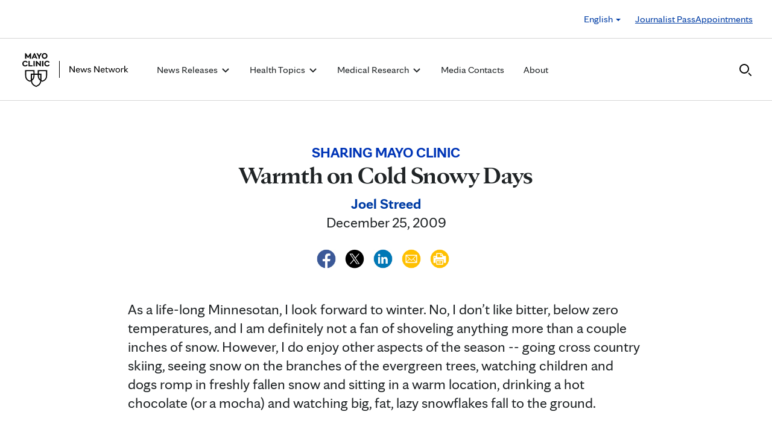

--- FILE ---
content_type: text/html; charset=UTF-8
request_url: https://newsnetwork.mayoclinic.org/discussion/warmth-on-cold-snowy-days/
body_size: 22972
content:
<!DOCTYPE html>
    <html lang="en-US">
    <!-- This is the velocity theme -->
    <head>
        <!-- Meta -->
        <meta charset="UTF-8">
        <meta name="viewport" content="width=device-width, initial-scale=1">
        <link rel="profile" href="http://gmpg.org/xfn/11">
        <meta http-equiv="X-UA-Compatible" content="IE-10" />
        <title>Warmth on Cold Snowy Days - Mayo Clinic News Network</title>

        <!-- add wordpress hook -->
                <script type="text/javascript">
            chAnalyticsSendPageView = function(url) {return true;}
            chAnalyticsSendEvent = function(eventAction, data) {return true;}
            var chHistory = {elements: {}, data: {}};
            var chSiteUrl = "https://newsnetwork.mayoclinic.org/";
            var chCurrentPageUrl = "https://newsnetwork.mayoclinic.org/discussion/warmth-on-cold-snowy-days/";
            var chIsSubdirectorySite = false;
            var chSiteRoot = "/";
        </script>
        <meta name='robots' content='index, follow, max-image-preview:large, max-snippet:-1, max-video-preview:-1' />

	<link rel="canonical" href="https://newsnetwork.mayoclinic.org/discussion/warmth-on-cold-snowy-days/" />
	<meta property="og:locale" content="en_US" />
	<meta property="og:type" content="article" />
	<meta property="og:title" content="Warmth on Cold Snowy Days - Mayo Clinic News Network" />
	<meta property="og:description" content="As a life-long Minnesotan, I look forward to winter. No, I don’t like bitter, below zero temperatures, and I am definitely not a fan of shoveling anything more than a couple inches of snow. However, I do enjoy other aspects of the season -- going cross country skiing, seeing snow on the branches of the [&hellip;]" />
	<meta property="og:url" content="https://newsnetwork.mayoclinic.org/discussion/warmth-on-cold-snowy-days/" />
	<meta property="og:site_name" content="Mayo Clinic News Network" />
	<meta property="article:published_time" content="2009-12-25T11:00:15+00:00" />
	<meta property="og:image" content="https://sharing.mayoclinic.org/n1/78321b977baebf65/uploads/2009/12/.jpg?w=195" />
	<meta name="author" content="Joel Streed" />
	<meta name="twitter:card" content="summary_large_image" />
	<meta name="twitter:label1" content="Written by" />
	<meta name="twitter:data1" content="Joel Streed" />
	<meta name="twitter:label2" content="Est. reading time" />
	<meta name="twitter:data2" content="4 minutes" />
	<script type="application/ld+json" class="yoast-schema-graph">{"@context":"https://schema.org","@graph":[{"@type":"Article","@id":"https://newsnetwork.mayoclinic.org/discussion/warmth-on-cold-snowy-days/#article","author":{"name":"Joel Streed","@id":"https://newsnetwork.mayoclinic.org/#/schema/person/33d3050fef77e14fca50cd9dd07590d7"},"headline":"Warmth on Cold Snowy Days","datePublished":"2009-12-25T11:00:15+00:00","mainEntityOfPage":{"@id":"https://newsnetwork.mayoclinic.org/discussion/warmth-on-cold-snowy-days/"},"image":{"@id":"https://newsnetwork.mayoclinic.org/discussion/warmth-on-cold-snowy-days/#primaryimage"},"inLanguage":"en-US"},{"@type":"WebPage","@id":"https://newsnetwork.mayoclinic.org/discussion/warmth-on-cold-snowy-days/","url":"https://newsnetwork.mayoclinic.org/discussion/warmth-on-cold-snowy-days/"},{"@type":"ImageObject","@id":"https://newsnetwork.mayoclinic.org/discussion/warmth-on-cold-snowy-days/#primaryimage","url":"https://cdn.prod-carehubs.net/n1/78321b977baebf65/uploads/2009/12/.jpg?w=195"},{"@type":"WebSite","@id":"https://newsnetwork.mayoclinic.org/#website","url":"https://newsnetwork.mayoclinic.org/","name":"Mayo Clinic News Network"},{"@type":"Organization","@id":"https://newsnetwork.mayoclinic.org/#organization","name":"Mayo Clinic","url":"https://newsnetwork.mayoclinic.org/","logo":{"@type":"ImageObject","@id":"https://newsnetwork.mayoclinic.org/#/schema/logo/image/","url":"https://newsnetwork.mayoclinic.org/n7-mcnn/7bcc9724adf7b803/uploads/2022/08/MayoClinic_PrimaryLogomark_Black.jpg"}},{"@type":"Person","@id":"https://newsnetwork.mayoclinic.org/#/schema/person/33d3050fef77e14fca50cd9dd07590d7","name":"Joel Streed","url":"https://newsnetwork.mayoclinic.org/author/00-fa5b0b3378e6385614/"}]}</script>


<link rel='dns-prefetch' href='//newsnetwork.mayoclinic.org' />
<link rel="alternate" type="application/rss+xml" title="Mayo Clinic News Network &raquo; Warmth on Cold Snowy Days Comments Feed" href="https://newsnetwork.mayoclinic.org/discussion/warmth-on-cold-snowy-days/feed/" />
<style id='wp-img-auto-sizes-contain-inline-css' type='text/css'>
img:is([sizes=auto i],[sizes^="auto," i]){contain-intrinsic-size:3000px 1500px}
/*# sourceURL=wp-img-auto-sizes-contain-inline-css */
</style>
<link rel='stylesheet' id='et-hub-style-css' href='https://newsnetwork.mayoclinic.org/wp-content/plugins/8020-hub-core/_inc/css/velocity-hub.css?ver=336289' type='text/css' media='all' />
<link rel='stylesheet' id='carehubs-app-mayo-general-css' href='https://newsnetwork.mayoclinic.org/wp-content/plugins/carehubs-app-custom-mayogeneral/Public/css/app-mayogeneral.css?ver=1.0.11' type='text/css' media='all' />
<link rel='stylesheet' id='carehubs-app-mayonn-css' href='https://newsnetwork.mayoclinic.org/wp-content/plugins/carehubs-app-custom-mayonn/Public/css/app-mayonn-v2.css?ver=1.0.40' type='text/css' media='all' />
<link rel='stylesheet' id='carehubs-app-integrations-css' href='https://newsnetwork.mayoclinic.org/wp-content/plugins/carehubs-app-integrations/Public/css/app-integrations.css?ver=4.2.167' type='text/css' media='all' />
<link rel='stylesheet' id='carehubs-app-podcasts-css' href='https://newsnetwork.mayoclinic.org/wp-content/plugins/carehubs-app-podcasts/Public/css/app-podcasts.css?ver=4.2.167' type='text/css' media='all' />
<link rel='stylesheet' id='carehubs-core-css' href='https://newsnetwork.mayoclinic.org/wp-content/plugins/carehubs-core/Public/css/app-core.css?ver=4.2.167' type='text/css' media='all' />
<link rel='stylesheet' id='app-core-post-archive-Stack-css' href='https://newsnetwork.mayoclinic.org/wp-content/plugins/carehubs-core/Public/css/PostArchive/app-core-post-archive-Stack.css?ver=4.2.167' type='text/css' media='all' />
<link rel='stylesheet' id='wp-block-library-css' href='https://newsnetwork.mayoclinic.org/wp-includes/css/dist/block-library/style.min.css?ver=6.9' type='text/css' media='all' />
<style id='wp-block-library-theme-inline-css' type='text/css'>
.wp-block-audio :where(figcaption){color:#555;font-size:13px;text-align:center}.is-dark-theme .wp-block-audio :where(figcaption){color:#ffffffa6}.wp-block-audio{margin:0 0 1em}.wp-block-code{border:1px solid #ccc;border-radius:4px;font-family:Menlo,Consolas,monaco,monospace;padding:.8em 1em}.wp-block-embed :where(figcaption){color:#555;font-size:13px;text-align:center}.is-dark-theme .wp-block-embed :where(figcaption){color:#ffffffa6}.wp-block-embed{margin:0 0 1em}.blocks-gallery-caption{color:#555;font-size:13px;text-align:center}.is-dark-theme .blocks-gallery-caption{color:#ffffffa6}:root :where(.wp-block-image figcaption){color:#555;font-size:13px;text-align:center}.is-dark-theme :root :where(.wp-block-image figcaption){color:#ffffffa6}.wp-block-image{margin:0 0 1em}.wp-block-pullquote{border-bottom:4px solid;border-top:4px solid;color:currentColor;margin-bottom:1.75em}.wp-block-pullquote :where(cite),.wp-block-pullquote :where(footer),.wp-block-pullquote__citation{color:currentColor;font-size:.8125em;font-style:normal;text-transform:uppercase}.wp-block-quote{border-left:.25em solid;margin:0 0 1.75em;padding-left:1em}.wp-block-quote cite,.wp-block-quote footer{color:currentColor;font-size:.8125em;font-style:normal;position:relative}.wp-block-quote:where(.has-text-align-right){border-left:none;border-right:.25em solid;padding-left:0;padding-right:1em}.wp-block-quote:where(.has-text-align-center){border:none;padding-left:0}.wp-block-quote.is-large,.wp-block-quote.is-style-large,.wp-block-quote:where(.is-style-plain){border:none}.wp-block-search .wp-block-search__label{font-weight:700}.wp-block-search__button{border:1px solid #ccc;padding:.375em .625em}:where(.wp-block-group.has-background){padding:1.25em 2.375em}.wp-block-separator.has-css-opacity{opacity:.4}.wp-block-separator{border:none;border-bottom:2px solid;margin-left:auto;margin-right:auto}.wp-block-separator.has-alpha-channel-opacity{opacity:1}.wp-block-separator:not(.is-style-wide):not(.is-style-dots){width:100px}.wp-block-separator.has-background:not(.is-style-dots){border-bottom:none;height:1px}.wp-block-separator.has-background:not(.is-style-wide):not(.is-style-dots){height:2px}.wp-block-table{margin:0 0 1em}.wp-block-table td,.wp-block-table th{word-break:normal}.wp-block-table :where(figcaption){color:#555;font-size:13px;text-align:center}.is-dark-theme .wp-block-table :where(figcaption){color:#ffffffa6}.wp-block-video :where(figcaption){color:#555;font-size:13px;text-align:center}.is-dark-theme .wp-block-video :where(figcaption){color:#ffffffa6}.wp-block-video{margin:0 0 1em}:root :where(.wp-block-template-part.has-background){margin-bottom:0;margin-top:0;padding:1.25em 2.375em}
/*# sourceURL=/wp-includes/css/dist/block-library/theme.min.css */
</style>
<style id='classic-theme-styles-inline-css' type='text/css'>
/*! This file is auto-generated */
.wp-block-button__link{color:#fff;background-color:#32373c;border-radius:9999px;box-shadow:none;text-decoration:none;padding:calc(.667em + 2px) calc(1.333em + 2px);font-size:1.125em}.wp-block-file__button{background:#32373c;color:#fff;text-decoration:none}
/*# sourceURL=/wp-includes/css/classic-themes.min.css */
</style>
<link rel='stylesheet' id='carehubs_block_information_link_container-css' href='https://newsnetwork.mayoclinic.org/wp-content/plugins/carehubs-core/Core/Blocks/InformationLinkContainer/InformationLinkContainerBlock.css?ver=4.2.167' type='text/css' media='all' />
<link rel='stylesheet' id='carehubs_block_resource_group-css' href='https://newsnetwork.mayoclinic.org/wp-content/plugins/carehubs-core/Core/Blocks/ResourceGroup/ResourceGroupBlock.css?ver=4.2.167' type='text/css' media='all' />
<link rel='stylesheet' id='carehubs_block_youtube_overlay_playlist-css' href='https://newsnetwork.mayoclinic.org/wp-content/plugins/carehubs-core/Core/Blocks/YoutubeOverlayPlaylist/YoutubeOverlayPlaylistBlock.css?ver=4.2.167' type='text/css' media='all' />
<link rel='stylesheet' id='block-style-image-caption-alignment-css' href='https://newsnetwork.mayoclinic.org/wp-content/plugins/carehubs-core/Public/css/app-core-block-style-image-caption-alignment.css?ver=4.2.167' type='text/css' media='all' />
<style id='global-styles-inline-css' type='text/css'>
:root{--wp--preset--aspect-ratio--square: 1;--wp--preset--aspect-ratio--4-3: 4/3;--wp--preset--aspect-ratio--3-4: 3/4;--wp--preset--aspect-ratio--3-2: 3/2;--wp--preset--aspect-ratio--2-3: 2/3;--wp--preset--aspect-ratio--16-9: 16/9;--wp--preset--aspect-ratio--9-16: 9/16;--wp--preset--color--black: #000000;--wp--preset--color--cyan-bluish-gray: #abb8c3;--wp--preset--color--white: #ffffff;--wp--preset--color--pale-pink: #f78da7;--wp--preset--color--vivid-red: #cf2e2e;--wp--preset--color--luminous-vivid-orange: #ff6900;--wp--preset--color--luminous-vivid-amber: #fcb900;--wp--preset--color--light-green-cyan: #7bdcb5;--wp--preset--color--vivid-green-cyan: #00d084;--wp--preset--color--pale-cyan-blue: #8ed1fc;--wp--preset--color--vivid-cyan-blue: #0693e3;--wp--preset--color--vivid-purple: #9b51e0;--wp--preset--color--mc-blue: #0057b8;--wp--preset--color--mc-bright-blue: #009cde;--wp--preset--color--mc-bright-blue-alternate: #008BCC;--wp--preset--color--mc-body-text: #080808;--wp--preset--gradient--vivid-cyan-blue-to-vivid-purple: linear-gradient(135deg,rgb(6,147,227) 0%,rgb(155,81,224) 100%);--wp--preset--gradient--light-green-cyan-to-vivid-green-cyan: linear-gradient(135deg,rgb(122,220,180) 0%,rgb(0,208,130) 100%);--wp--preset--gradient--luminous-vivid-amber-to-luminous-vivid-orange: linear-gradient(135deg,rgb(252,185,0) 0%,rgb(255,105,0) 100%);--wp--preset--gradient--luminous-vivid-orange-to-vivid-red: linear-gradient(135deg,rgb(255,105,0) 0%,rgb(207,46,46) 100%);--wp--preset--gradient--very-light-gray-to-cyan-bluish-gray: linear-gradient(135deg,rgb(238,238,238) 0%,rgb(169,184,195) 100%);--wp--preset--gradient--cool-to-warm-spectrum: linear-gradient(135deg,rgb(74,234,220) 0%,rgb(151,120,209) 20%,rgb(207,42,186) 40%,rgb(238,44,130) 60%,rgb(251,105,98) 80%,rgb(254,248,76) 100%);--wp--preset--gradient--blush-light-purple: linear-gradient(135deg,rgb(255,206,236) 0%,rgb(152,150,240) 100%);--wp--preset--gradient--blush-bordeaux: linear-gradient(135deg,rgb(254,205,165) 0%,rgb(254,45,45) 50%,rgb(107,0,62) 100%);--wp--preset--gradient--luminous-dusk: linear-gradient(135deg,rgb(255,203,112) 0%,rgb(199,81,192) 50%,rgb(65,88,208) 100%);--wp--preset--gradient--pale-ocean: linear-gradient(135deg,rgb(255,245,203) 0%,rgb(182,227,212) 50%,rgb(51,167,181) 100%);--wp--preset--gradient--electric-grass: linear-gradient(135deg,rgb(202,248,128) 0%,rgb(113,206,126) 100%);--wp--preset--gradient--midnight: linear-gradient(135deg,rgb(2,3,129) 0%,rgb(40,116,252) 100%);--wp--preset--gradient--mc-black-overlay-gradient: linear-gradient(180deg, rgba(0,0,0,0) 27.4%, rgba(0,0,0,.56) 58.85%, rgba(0,0,0,.8) 100%);--wp--preset--font-size--small: 13px;--wp--preset--font-size--medium: 20px;--wp--preset--font-size--large: 36px;--wp--preset--font-size--x-large: 42px;--wp--preset--spacing--20: 0.44rem;--wp--preset--spacing--30: 0.67rem;--wp--preset--spacing--40: 1rem;--wp--preset--spacing--50: 1.5rem;--wp--preset--spacing--60: 2.25rem;--wp--preset--spacing--70: 3.38rem;--wp--preset--spacing--80: 5.06rem;--wp--preset--shadow--natural: 6px 6px 9px rgba(0, 0, 0, 0.2);--wp--preset--shadow--deep: 12px 12px 50px rgba(0, 0, 0, 0.4);--wp--preset--shadow--sharp: 6px 6px 0px rgba(0, 0, 0, 0.2);--wp--preset--shadow--outlined: 6px 6px 0px -3px rgb(255, 255, 255), 6px 6px rgb(0, 0, 0);--wp--preset--shadow--crisp: 6px 6px 0px rgb(0, 0, 0);}:root :where(.is-layout-flow) > :first-child{margin-block-start: 0;}:root :where(.is-layout-flow) > :last-child{margin-block-end: 0;}:root :where(.is-layout-flow) > *{margin-block-start: 24px;margin-block-end: 0;}:root :where(.is-layout-constrained) > :first-child{margin-block-start: 0;}:root :where(.is-layout-constrained) > :last-child{margin-block-end: 0;}:root :where(.is-layout-constrained) > *{margin-block-start: 24px;margin-block-end: 0;}:root :where(.is-layout-flex){gap: 24px;}:root :where(.is-layout-grid){gap: 24px;}body .is-layout-flex{display: flex;}.is-layout-flex{flex-wrap: wrap;align-items: center;}.is-layout-flex > :is(*, div){margin: 0;}body .is-layout-grid{display: grid;}.is-layout-grid > :is(*, div){margin: 0;}.has-black-color{color: var(--wp--preset--color--black) !important;}.has-cyan-bluish-gray-color{color: var(--wp--preset--color--cyan-bluish-gray) !important;}.has-white-color{color: var(--wp--preset--color--white) !important;}.has-pale-pink-color{color: var(--wp--preset--color--pale-pink) !important;}.has-vivid-red-color{color: var(--wp--preset--color--vivid-red) !important;}.has-luminous-vivid-orange-color{color: var(--wp--preset--color--luminous-vivid-orange) !important;}.has-luminous-vivid-amber-color{color: var(--wp--preset--color--luminous-vivid-amber) !important;}.has-light-green-cyan-color{color: var(--wp--preset--color--light-green-cyan) !important;}.has-vivid-green-cyan-color{color: var(--wp--preset--color--vivid-green-cyan) !important;}.has-pale-cyan-blue-color{color: var(--wp--preset--color--pale-cyan-blue) !important;}.has-vivid-cyan-blue-color{color: var(--wp--preset--color--vivid-cyan-blue) !important;}.has-vivid-purple-color{color: var(--wp--preset--color--vivid-purple) !important;}.has-mc-blue-color{color: var(--wp--preset--color--mc-blue) !important;}.has-mc-bright-blue-color{color: var(--wp--preset--color--mc-bright-blue) !important;}.has-mc-bright-blue-alternate-color{color: var(--wp--preset--color--mc-bright-blue-alternate) !important;}.has-mc-body-text-color{color: var(--wp--preset--color--mc-body-text) !important;}.has-black-background-color{background-color: var(--wp--preset--color--black) !important;}.has-cyan-bluish-gray-background-color{background-color: var(--wp--preset--color--cyan-bluish-gray) !important;}.has-white-background-color{background-color: var(--wp--preset--color--white) !important;}.has-pale-pink-background-color{background-color: var(--wp--preset--color--pale-pink) !important;}.has-vivid-red-background-color{background-color: var(--wp--preset--color--vivid-red) !important;}.has-luminous-vivid-orange-background-color{background-color: var(--wp--preset--color--luminous-vivid-orange) !important;}.has-luminous-vivid-amber-background-color{background-color: var(--wp--preset--color--luminous-vivid-amber) !important;}.has-light-green-cyan-background-color{background-color: var(--wp--preset--color--light-green-cyan) !important;}.has-vivid-green-cyan-background-color{background-color: var(--wp--preset--color--vivid-green-cyan) !important;}.has-pale-cyan-blue-background-color{background-color: var(--wp--preset--color--pale-cyan-blue) !important;}.has-vivid-cyan-blue-background-color{background-color: var(--wp--preset--color--vivid-cyan-blue) !important;}.has-vivid-purple-background-color{background-color: var(--wp--preset--color--vivid-purple) !important;}.has-mc-blue-background-color{background-color: var(--wp--preset--color--mc-blue) !important;}.has-mc-bright-blue-background-color{background-color: var(--wp--preset--color--mc-bright-blue) !important;}.has-mc-bright-blue-alternate-background-color{background-color: var(--wp--preset--color--mc-bright-blue-alternate) !important;}.has-mc-body-text-background-color{background-color: var(--wp--preset--color--mc-body-text) !important;}.has-black-border-color{border-color: var(--wp--preset--color--black) !important;}.has-cyan-bluish-gray-border-color{border-color: var(--wp--preset--color--cyan-bluish-gray) !important;}.has-white-border-color{border-color: var(--wp--preset--color--white) !important;}.has-pale-pink-border-color{border-color: var(--wp--preset--color--pale-pink) !important;}.has-vivid-red-border-color{border-color: var(--wp--preset--color--vivid-red) !important;}.has-luminous-vivid-orange-border-color{border-color: var(--wp--preset--color--luminous-vivid-orange) !important;}.has-luminous-vivid-amber-border-color{border-color: var(--wp--preset--color--luminous-vivid-amber) !important;}.has-light-green-cyan-border-color{border-color: var(--wp--preset--color--light-green-cyan) !important;}.has-vivid-green-cyan-border-color{border-color: var(--wp--preset--color--vivid-green-cyan) !important;}.has-pale-cyan-blue-border-color{border-color: var(--wp--preset--color--pale-cyan-blue) !important;}.has-vivid-cyan-blue-border-color{border-color: var(--wp--preset--color--vivid-cyan-blue) !important;}.has-vivid-purple-border-color{border-color: var(--wp--preset--color--vivid-purple) !important;}.has-mc-blue-border-color{border-color: var(--wp--preset--color--mc-blue) !important;}.has-mc-bright-blue-border-color{border-color: var(--wp--preset--color--mc-bright-blue) !important;}.has-mc-bright-blue-alternate-border-color{border-color: var(--wp--preset--color--mc-bright-blue-alternate) !important;}.has-mc-body-text-border-color{border-color: var(--wp--preset--color--mc-body-text) !important;}.has-vivid-cyan-blue-to-vivid-purple-gradient-background{background: var(--wp--preset--gradient--vivid-cyan-blue-to-vivid-purple) !important;}.has-light-green-cyan-to-vivid-green-cyan-gradient-background{background: var(--wp--preset--gradient--light-green-cyan-to-vivid-green-cyan) !important;}.has-luminous-vivid-amber-to-luminous-vivid-orange-gradient-background{background: var(--wp--preset--gradient--luminous-vivid-amber-to-luminous-vivid-orange) !important;}.has-luminous-vivid-orange-to-vivid-red-gradient-background{background: var(--wp--preset--gradient--luminous-vivid-orange-to-vivid-red) !important;}.has-very-light-gray-to-cyan-bluish-gray-gradient-background{background: var(--wp--preset--gradient--very-light-gray-to-cyan-bluish-gray) !important;}.has-cool-to-warm-spectrum-gradient-background{background: var(--wp--preset--gradient--cool-to-warm-spectrum) !important;}.has-blush-light-purple-gradient-background{background: var(--wp--preset--gradient--blush-light-purple) !important;}.has-blush-bordeaux-gradient-background{background: var(--wp--preset--gradient--blush-bordeaux) !important;}.has-luminous-dusk-gradient-background{background: var(--wp--preset--gradient--luminous-dusk) !important;}.has-pale-ocean-gradient-background{background: var(--wp--preset--gradient--pale-ocean) !important;}.has-electric-grass-gradient-background{background: var(--wp--preset--gradient--electric-grass) !important;}.has-midnight-gradient-background{background: var(--wp--preset--gradient--midnight) !important;}.has-mc-black-overlay-gradient-gradient-background{background: var(--wp--preset--gradient--mc-black-overlay-gradient) !important;}.has-small-font-size{font-size: var(--wp--preset--font-size--small) !important;}.has-medium-font-size{font-size: var(--wp--preset--font-size--medium) !important;}.has-large-font-size{font-size: var(--wp--preset--font-size--large) !important;}.has-x-large-font-size{font-size: var(--wp--preset--font-size--x-large) !important;}
:root :where(.wp-block-pullquote){font-size: 1.5em;line-height: 1.6;}
/*# sourceURL=global-styles-inline-css */
</style>
<link rel='stylesheet' id='velocity-theme-bootstrap-css-css' href='https://newsnetwork.mayoclinic.org/wp-content/themes/velocity/Public/css/bootstrap.min.css?ver=1.0.73' type='text/css' media='all' />
<link rel='stylesheet' id='velocity-theme-css-css' href='https://newsnetwork.mayoclinic.org/wp-content/themes/velocity/style.css?ver=1.0.73' type='text/css' media='all' />
<link rel='stylesheet' id='velocity-theme-header-header14-css-css' href='https://newsnetwork.mayoclinic.org/wp-content/themes/velocity/Public/css/Headers/Header14.css?ver=1.0.73' type='text/css' media='all' />
<script type="text/javascript" src="https://newsnetwork.mayoclinic.org/wp-includes/js/jquery/jquery.min.js?ver=3.7.1" id="jquery-core-js"></script>
<link rel='shortlink' href='https://newsnetwork.mayoclinic.org/?p=3089' />
			<script type="text/javascript">
			var etajaxurl = "https://newsnetwork.mayoclinic.org/wp-load.php";
			var hub = "https://newsnetwork.mayoclinic.org/wp-content/plugins/8020-hub-core";        	var current_page = "discussion";
          var current_module = "warmth-on-cold-snowy-days";
          var current_action = "";			</script>      <link rel="apple-touch-icon" href="https://newsnetwork.mayoclinic.org/wp-content/plugins/carehubs-core/Public/images/carehubs-iOS.png"/>
      <link rel="icon" href="https://www.mayoclinic.org/styles/img/gbs/shields.ico" type="image/x-icon" />
      <link rel="shortcut icon" href="https://www.mayoclinic.org/styles/img/gbs/shields.ico" type="image/x-icon" /><script>jq = jQuery;</script><style>:root{--ch-accent-color: #0057B8;--ch-accent-color-alpha-60: #0057B899;}</style><link rel="preload" href="https://newsnetwork.mayoclinic.org/wp-content/plugins/carehubs-core/Public/css/app-core-deferred.css?ver=4.2.167" as="style" onload="this.onload=null;this.rel='stylesheet'" id="app-core-deferred-css">
      <noscript><link rel="stylesheet" id="app-core-deferred-css" href="https://newsnetwork.mayoclinic.org/wp-content/plugins/carehubs-core/Public/css/app-core-deferred.css?ver=4.2.167"></noscript><link rel="preload" href="https://newsnetwork.mayoclinic.org/wp-content/plugins/carehubs-core/Public/third-party-files/bootstrap-icons/bootstrap-icons.min.css?ver=4.2.167" as="style" onload="this.onload=null;this.rel='stylesheet'" id="app-core-bootstrap-icons-css">
      <noscript><link rel="stylesheet" id="app-core-bootstrap-icons-css" href="https://newsnetwork.mayoclinic.org/wp-content/plugins/carehubs-core/Public/third-party-files/bootstrap-icons/bootstrap-icons.min.css?ver=4.2.167"></noscript><link rel="preload" href="https://newsnetwork.mayoclinic.org/wp-content/plugins/carehubs-app-community/Public/css/app-community-deferred.css?ver=4.4.54" as="style" onload="this.onload=null;this.rel='stylesheet'" id="app-community-deferred-css">
      <noscript><link rel="stylesheet" id="app-community-deferred-css" href="https://newsnetwork.mayoclinic.org/wp-content/plugins/carehubs-app-community/Public/css/app-community-deferred.css?ver=4.4.54"></noscript><link rel="preload" href="https://newsnetwork.mayoclinic.org/wp-content/plugins/carehubs-app-custom-mayonn/Public/css/app-mayonn-deferred-v2.css?ver=1.0.40" as="style" onload="this.onload=null;this.rel='stylesheet'" id="app-mayonn-deferred-css">
      <noscript><link rel="stylesheet" id="app-mayonn-deferred-css" href="https://newsnetwork.mayoclinic.org/wp-content/plugins/carehubs-app-custom-mayonn/Public/css/app-mayonn-deferred-v2.css?ver=1.0.40"></noscript><link rel="preload" href="/wp-content/themes/velocity/Public/css/velocity-deferred.css?ver=1.0.73" as="style" onload="this.onload=null;this.rel='stylesheet'" id="velocity-deferred-css">
      <noscript><link rel="stylesheet" id="velocity-deferred-css" href="/wp-content/themes/velocity/Public/css/velocity-deferred.css?ver=1.0.73"></noscript><link rel="preload" href="/wp-content/themes/velocity/Public/css/Footers/Footer3.css?ver=4.2.167" as="style" onload="this.onload=null;this.rel='stylesheet'" id="velocity-theme-footer-footer3-css-deferred-css">
      <noscript><link rel="stylesheet" id="velocity-theme-footer-footer3-css-deferred-css" href="/wp-content/themes/velocity/Public/css/Footers/Footer3.css?ver=4.2.167"></noscript>      <script>
        // Adjustments for preloading on ie. "window.document.documentMode" only fires on IE.
        window.addEventListener('load', function() {
            if (window.document.documentMode) {
              // Dynamically load the things that relied on preload.
              var links = document.getElementsByTagName('link');
              for (var i = 0; i < links.length; i++) {
                  var link = links[i];
                  // qualify links to those with rel=preload and as=style attrs
                  if (link.rel === 'preload' && link.getAttribute('as') === 'style') {
                      // prevent re-running on link
                      link.setAttribute('rel', 'stylesheet');
                      // Set the onload to null to prevent the load from happening again if a 3rd-party library includes a polyfill or fires another load event.
                      link.setAttribute('onload', '');
                  }
              }
            }
        });
      </script>	<script type="text/javascript">
		/*setting global variables for use in subsequent JS files*/
		var uri_0 = "discussion";
		var uri_1 = "warmth-on-cold-snowy-days";
		var uri_3 = "";
		var ets_ajax_url = "https://newsnetwork.mayoclinic.org/wp-load.php";
	</script>


        <link rel="stylesheet" href="/hub-hosted/mc-general/css/mc-fonts.css?ver=20240305">
<link rel="stylesheet" href="/hub-hosted/mc-general/css/mcorg-base.css?ver=20241210">
<meta name="msvalidate.01" content="1F71DB1829C969F442A57F69B3ADB0C7" /><style>
        #menu-item-topics {display:none;}
body.ch-user-profile  p.ch-post-archive-block-no-posts{display:none;}
.ch-main p {margin-bottom:1.5em;}

.page-id-78618 main hr {border-bottom: 1px solid #f1f1ef !important;margin-top: 24px;
margin-bottom: 24px;}
.page-id-78618 main ul {margin-top:16px; list-style: none;padding-left: 0px;}
.page-id-78618 main li {padding-left: 0px;font-size: 16px;margin-bottom:16px;}


.ch-child-term-navigation.style-default {z-index: 1;
position: relative;}

.single-podcast-episode .wp-container-1 {display:none;}

.ch-404-text {line-height: 55px;}
.single-post .wp-block-image {margin-bottom:24px;margin-top:24px;}
.single-post .stack-image img {width:100%;}
.home-three-stack .row {display: flex !important;}
.ratio-306-254 img {width:100%;}

.header14 .menu-item:not(.ch-mega-menu) ul.dropdown-menu {
	border-radius: 0;
	padding: 24px 15px !important;
	margin: 16px auto 0px;
	border: none;
}

.header14 .menu-item:not(.ch-mega-menu) ul.dropdown-menu li {
	padding: 0;
	flex-grow: 1;
	flex-basis: 0;
	margin-bottom: 0px;
}

.header14 .menu-item:not(.ch-mega-menu) ul.dropdown-menu li + li {
	margin-top: 24px;
}

.header14 .menu-item:not(.ch-mega-menu) ul.dropdown-menu li a {
	font-size: 20px;
	line-height: 24px;
}

.header14 .menu-item:not(.ch-mega-menu) ul.dropdown-menu .ch-menu-column li {
	margin-bottom: 24px;
}

.menu-item:not(.ch-mega-menu) .dropdown-menu > .active > a, .dropdown-menu > .active > a:focus, .dropdown-menu > .active > a:hover {
	background: none !important;
	color: #0057b8;
}

.menu-item:not(.ch-mega-menu) .dropdown-menu > li > a:focus, .dropdown-menu > li > a:hover {
	background: none !important;
}

@media (max-width:600px) {
	.header14 .ch-logo svg {max-height: 48px;}
}

.ch-child-term-navigation-description {display:none;}
.wp-block-query-title + .form-group {margin-bottom:32px;}

.ratio-636-431.home-featured-article img {aspect-ratio:16/9;}
.single-post .stack-image img {aspect-ratio: 1/1;
  object-fit: cover;}
figcaption.wp-element-caption {position: static;
  color: #555;
  padding: 8px 0 0 0;
  width: auto;
  font-size: 16px;
  line-height: 1.4;}
.wp-block-post-author__content {text-align: center;}
.wp-block-post-author__byline {display:none;}
.wp-block-post-author__name {font-weight:bold;margin-bottom: 0 !important;}
.ch-breadcrumb {display:none !important;}
        </style>
        <script>
        
        </script>
        <style>body {
                font-family: 'mayo-sans';
            }a {color: var(--ch-link-color);}h1,h2,h3,h4,h5,h6,.h1,.h2,.h3,.h4,.h5,.h6 {
                font-family: 'mayo-display';
            }body, p {
                color: var(--ch-text-color);
            }:root {--ch-link-color: #003DA5;--ch-text-color: #202426;}</style>    
<script>(window.BOOMR_mq=window.BOOMR_mq||[]).push(["addVar",{"rua.upush":"false","rua.cpush":"false","rua.upre":"false","rua.cpre":"false","rua.uprl":"false","rua.cprl":"false","rua.cprf":"false","rua.trans":"SJ-c83560f1-3f99-49bf-82a8-1960fa882125","rua.cook":"false","rua.ims":"false","rua.ufprl":"false","rua.cfprl":"false","rua.isuxp":"false","rua.texp":"norulematch","rua.ceh":"false","rua.ueh":"false","rua.ieh.st":"0"}]);</script>
                              <script>!function(e){var n="https://s.go-mpulse.net/boomerang/";if("False"=="True")e.BOOMR_config=e.BOOMR_config||{},e.BOOMR_config.PageParams=e.BOOMR_config.PageParams||{},e.BOOMR_config.PageParams.pci=!0,n="https://s2.go-mpulse.net/boomerang/";if(window.BOOMR_API_key="NJZT6-H67D6-8KWPT-88NKA-6UV3Y",function(){function e(){if(!o){var e=document.createElement("script");e.id="boomr-scr-as",e.src=window.BOOMR.url,e.async=!0,i.parentNode.appendChild(e),o=!0}}function t(e){o=!0;var n,t,a,r,d=document,O=window;if(window.BOOMR.snippetMethod=e?"if":"i",t=function(e,n){var t=d.createElement("script");t.id=n||"boomr-if-as",t.src=window.BOOMR.url,BOOMR_lstart=(new Date).getTime(),e=e||d.body,e.appendChild(t)},!window.addEventListener&&window.attachEvent&&navigator.userAgent.match(/MSIE [67]\./))return window.BOOMR.snippetMethod="s",void t(i.parentNode,"boomr-async");a=document.createElement("IFRAME"),a.src="about:blank",a.title="",a.role="presentation",a.loading="eager",r=(a.frameElement||a).style,r.width=0,r.height=0,r.border=0,r.display="none",i.parentNode.appendChild(a);try{O=a.contentWindow,d=O.document.open()}catch(_){n=document.domain,a.src="javascript:var d=document.open();d.domain='"+n+"';void(0);",O=a.contentWindow,d=O.document.open()}if(n)d._boomrl=function(){this.domain=n,t()},d.write("<bo"+"dy onload='document._boomrl();'>");else if(O._boomrl=function(){t()},O.addEventListener)O.addEventListener("load",O._boomrl,!1);else if(O.attachEvent)O.attachEvent("onload",O._boomrl);d.close()}function a(e){window.BOOMR_onload=e&&e.timeStamp||(new Date).getTime()}if(!window.BOOMR||!window.BOOMR.version&&!window.BOOMR.snippetExecuted){window.BOOMR=window.BOOMR||{},window.BOOMR.snippetStart=(new Date).getTime(),window.BOOMR.snippetExecuted=!0,window.BOOMR.snippetVersion=12,window.BOOMR.url=n+"NJZT6-H67D6-8KWPT-88NKA-6UV3Y";var i=document.currentScript||document.getElementsByTagName("script")[0],o=!1,r=document.createElement("link");if(r.relList&&"function"==typeof r.relList.supports&&r.relList.supports("preload")&&"as"in r)window.BOOMR.snippetMethod="p",r.href=window.BOOMR.url,r.rel="preload",r.as="script",r.addEventListener("load",e),r.addEventListener("error",function(){t(!0)}),setTimeout(function(){if(!o)t(!0)},3e3),BOOMR_lstart=(new Date).getTime(),i.parentNode.appendChild(r);else t(!1);if(window.addEventListener)window.addEventListener("load",a,!1);else if(window.attachEvent)window.attachEvent("onload",a)}}(),"".length>0)if(e&&"performance"in e&&e.performance&&"function"==typeof e.performance.setResourceTimingBufferSize)e.performance.setResourceTimingBufferSize();!function(){if(BOOMR=e.BOOMR||{},BOOMR.plugins=BOOMR.plugins||{},!BOOMR.plugins.AK){var n="false"=="true"?1:0,t="",a="bu5nq6yxbzpde2lyv6ka-f-d7c582d10-clientnsv4-s.akamaihd.net",i="false"=="true"?2:1,o={"ak.v":"39","ak.cp":"1439346","ak.ai":parseInt("887190",10),"ak.ol":"0","ak.cr":9,"ak.ipv":4,"ak.proto":"h2","ak.rid":"9f437289","ak.r":51663,"ak.a2":n,"ak.m":"a","ak.n":"essl","ak.bpcip":"13.58.216.0","ak.cport":39012,"ak.gh":"23.57.66.171","ak.quicv":"","ak.tlsv":"tls1.3","ak.0rtt":"","ak.0rtt.ed":"","ak.csrc":"-","ak.acc":"","ak.t":"1769516948","ak.ak":"hOBiQwZUYzCg5VSAfCLimQ==[base64]/9NsqYHL4LTDvIeZU3rD23dUdzvHuKzVYrZYZMOCT/yHkmiNjGDOPSg4w59x/b9W9xHJ4yN06oIhG9orUQbjUUG5uCS3Xcsc8XB+QJAymgWT7ZjncVyoc6UOn4Jcf7X2c/km/uu6DCawU9w/J5UqhvdH6IJh3n6Ac81WRdRa+HtGCfq+bxhez8+fuGFLf686F+Y8=","ak.pv":"11","ak.dpoabenc":"","ak.tf":i};if(""!==t)o["ak.ruds"]=t;var r={i:!1,av:function(n){var t="http.initiator";if(n&&(!n[t]||"spa_hard"===n[t]))o["ak.feo"]=void 0!==e.aFeoApplied?1:0,BOOMR.addVar(o)},rv:function(){var e=["ak.bpcip","ak.cport","ak.cr","ak.csrc","ak.gh","ak.ipv","ak.m","ak.n","ak.ol","ak.proto","ak.quicv","ak.tlsv","ak.0rtt","ak.0rtt.ed","ak.r","ak.acc","ak.t","ak.tf"];BOOMR.removeVar(e)}};BOOMR.plugins.AK={akVars:o,akDNSPreFetchDomain:a,init:function(){if(!r.i){var e=BOOMR.subscribe;e("before_beacon",r.av,null,null),e("onbeacon",r.rv,null,null),r.i=!0}return this},is_complete:function(){return!0}}}}()}(window);</script></head>

    <body class="wp-singular post-template-default single single-post postid-3089 single-format-standard wp-embed-responsive wp-theme-velocity category-sharing-mayo-clinic-2 tag-teamwork tag-winter-in-minnesota ch-custom-platform-template"> <!-- <button data-location="#navigation" class="ch-aria-skip-link" tabindex="0">Skip to Navigation</button> -->
<button data-location="#main" class="ch-aria-skip-link" tabindex="0">Skip to Content</button>
<header id="header">
    <div class="container ch-container top-header header-section">
        <div class="top-header-content">
            <div class="top-header-menu">

                <ul class="nav navbar-nav"><li id="menu-item-349723" class="menu-item menu-item-type-custom menu-item-object-custom menu-item-has-children menu-item-349723 dropdown ch-parent-dropdown-link-li"><a title="English" href="#/" data-toggle="dropdown" class="dropdown-toggle" role="button" aria-haspopup="true" aria-expanded="false" tabindex="0">English <span class="caret"></span></a>
<ul role="menu" class=" dropdown-menu">
	<li id="menu-item-349724" class="menu-item menu-item-type-custom menu-item-object-custom menu-item-349724"><a title="Español" href="/es/">Español</a></li>
	<li id="menu-item-349725" class="text-right menu-item menu-item-type-custom menu-item-object-custom menu-item-349725"><a title="العربية" href="/ar/">العربية</a></li>
	<li id="menu-item-349726" class="menu-item menu-item-type-custom menu-item-object-custom menu-item-349726"><a title="简体中文" href="/mandarin/">简体中文</a></li>
	<li id="menu-item-349727" class="menu-item menu-item-type-custom menu-item-object-custom menu-item-349727"><a title="Português Br" href="/pt/">Português Br</a></li>
</ul>
</li>
<li id="menu-item-287290" class="menu-item menu-item-type-custom menu-item-object-custom menu-item-287290"><a title="Journalist Pass" href="/request-account/">Journalist Pass</a></li>
</ul>
            </div>
            <div class="top-header-smartnav">
                <!--hubcache:@ChSmartNav|hide_register=1-->
            </div>
		   <a href="http://www.mayoclinic.org/appointments?mc_id=us&utm_source=newsnetwork&utm_medium=l&utm_content=appointmentbutton&utm_campaign=mayoclinic&geo=national&placementsite=enterprise&cauid=100722&_ga=2.191197162.1980770420.1605558659-1402702452.1590003945" id="header-appointment-link">Appointments</a>
        </div>
    </div>
<div class="header14">
	<div class="header-container container ch-container">
		<div class="ch-logo">
			<a href="/">
				<svg width="181" height="56" viewBox="0 0 181 56" fill="none" xmlns="http://www.w3.org/2000/svg">
<path fill-rule="evenodd" clip-rule="evenodd" d="M41.955 9.43337C42.5772 9.45662 43.1975 9.35121 43.777 9.12372C44.3566 8.89624 44.883 8.55158 45.3233 8.11132C45.7635 7.67105 46.1082 7.14466 46.3357 6.56508C46.5632 5.9855 46.6686 5.3652 46.6453 4.74301C46.6753 4.11693 46.5749 3.49145 46.3504 2.90623C46.1259 2.321 45.7823 1.7888 45.3413 1.34337C44.9004 0.897934 44.3716 0.548984 43.7887 0.318641C43.2058 0.0882985 42.5813 -0.018411 41.955 0.00527813C41.3247 -0.0251896 40.6951 0.0764994 40.1065 0.303813C39.5179 0.531128 38.9833 0.879041 38.5372 1.32521C38.091 1.77137 37.7431 2.30592 37.5158 2.89453C37.2885 3.48313 37.1868 4.11277 37.2172 4.74301C37.1935 5.36936 37.3003 5.9938 37.5306 6.57674C37.7609 7.15968 38.1099 7.6884 38.5553 8.12938C39.0008 8.57036 39.533 8.91398 40.1182 9.13845C40.7034 9.36292 41.3289 9.46335 41.955 9.43337ZM41.955 1.81035C43.5279 1.81035 44.5512 2.96162 44.5512 4.7288C44.5512 6.49597 43.5184 7.64724 41.955 7.64724C40.3915 7.64724 39.3492 6.49597 39.3492 4.74301C39.3492 2.99005 40.3726 1.81035 41.955 1.81035ZM23.1509 7.55723H27.0216L27.7417 9.23913H29.9306L25.804 0.204268H24.4253L20.2751 9.23913H22.4355L23.1509 7.55723ZM26.3678 5.99852L25.1052 3.02879L23.8426 5.99852H26.3678ZM13.9881 7.8936L11.6998 4.3403V9.23912H9.62467V0.199526H11.0839L14.5187 5.56264L17.9583 0.199526H19.4176V9.23912H17.3424V4.3403L15.0541 7.8936H13.9881ZM31.7878 9.23912H33.8914V6.02694L37.3736 0.199526H35.0853L32.8538 4.14606L30.6223 0.199526H28.3056L31.7878 6.02694V9.23912ZM15.1725 21.9635V12.9239H17.2808V20.22H21.8811V21.9635H15.1725ZM25.5483 12.9239H23.4447V21.9587H25.5483V12.9239ZM12.1499 18.9171L14.0024 19.6467C13.2964 21.2339 11.6998 22.1577 9.74787 22.172C6.68256 22.172 4.59322 19.8031 5.06699 16.5862C5.25235 15.6414 5.7181 14.7745 6.40349 14.0984C7.08889 13.4223 7.96212 12.9684 8.90929 12.796C11.2213 12.4833 13.1827 13.464 13.9597 15.2975L12.1073 16.0271C11.9154 15.5631 11.5848 15.1697 11.1608 14.9009C10.7367 14.632 10.2399 14.5008 9.73839 14.5253C8.14652 14.5253 7.11369 15.6907 7.11369 17.4579C7.11369 19.2251 8.13704 20.3764 9.73839 20.3764C10.2393 20.3972 10.7353 20.27 11.1642 20.0104C11.5931 19.7509 11.936 19.3706 12.1499 18.9171ZM39.9745 12.9239H37.871V21.9587H39.9745V12.9239ZM47.5342 19.9844C47.9599 19.732 48.303 19.3612 48.5214 18.9171L50.3739 19.6609C49.6585 21.2481 48.0619 22.1719 46.1099 22.1719C43.0446 22.1719 40.9553 19.8031 41.4291 16.5862C41.6144 15.6414 42.0802 14.7745 42.7656 14.0984C43.451 13.4223 44.3242 12.9684 45.2714 12.796C47.5976 12.4833 49.559 13.464 50.317 15.2738L48.4646 16.0034C48.2727 15.5394 47.9422 15.146 47.5181 14.8772C47.094 14.6083 46.5972 14.4771 46.0957 14.5015C44.5228 14.5015 43.4994 15.6528 43.4994 17.42C43.4994 19.1872 44.5228 20.3384 46.1241 20.3384C46.6186 20.3598 47.1086 20.2368 47.5342 19.9844ZM28.9735 12.9239H27.5712V21.9635H29.6463V16.4488L34.4456 21.9635H35.848V12.9239H33.7729V18.4386L28.9735 12.9239ZM30.5227 34.0379V28.2537H46.162V37.0793C46.162 42.3898 43.5942 45.7959 38.3305 47.4587C37.6956 47.2611 37.0737 47.0237 36.4686 46.7481V46.9186C35.6916 51.4475 32.8679 54.4462 27.9028 56C22.9424 54.4462 20.114 51.4475 19.337 46.9186C19.337 46.9186 19.3133 46.857 19.3133 46.7481C18.7081 47.0237 18.0863 47.2611 17.4513 47.4587C12.1877 45.7959 9.61987 42.385 9.61987 37.0793V28.249H25.2828V34.0379H30.5227ZM17.436 45.5955C13.1833 43.8902 11.4723 41.3657 11.4723 36.7335V31.0156C11.4723 30.7756 11.5677 30.5454 11.7374 30.3758C11.9071 30.2061 12.1372 30.1107 12.3772 30.1107H22.5302C22.7702 30.1107 23.0004 30.2061 23.1701 30.3758C23.3398 30.5454 23.4351 30.7756 23.4351 31.0156V34.0379H19.119V44.1757V44.8058C18.5752 45.1042 18.0131 45.368 17.436 45.5955ZM23.4304 36.7382V35.895H21.8859C21.6459 35.895 21.4157 35.9903 21.246 36.16C21.0763 36.3297 20.981 36.5598 20.981 36.7998V43.5078C22.696 41.9208 23.4304 39.7843 23.4304 36.7382ZM27.9028 54.1477C32.1336 52.466 34.2277 50.05 34.7014 46.0138C34.7014 46.0138 34.7109 45.9238 34.7299 45.7627C31.9109 43.8536 30.5227 40.9828 30.5227 37.084V35.8997H25.2876V37.084C25.2876 40.9828 23.9231 43.8678 21.0804 45.7627C21.1089 45.9238 21.1089 46.0138 21.1089 46.0138C21.5826 50.05 23.672 52.466 27.9028 54.1477ZM32.3989 36.7382C32.3989 39.7843 33.1332 41.9208 34.8483 43.5078V36.7998C34.8483 36.681 34.8249 36.5633 34.7794 36.4535C34.7339 36.3437 34.6673 36.244 34.5833 36.16C34.4992 36.076 34.3995 36.0093 34.2897 35.9638C34.1799 35.9184 34.0622 35.895 33.9434 35.895H32.3989V36.7382ZM38.3447 45.6064C42.6182 43.901 44.3238 41.376 44.3238 36.7382V31.025C44.3238 30.7867 44.2297 30.558 44.0621 30.3886C43.8944 30.2191 43.6667 30.1227 43.4283 30.1202H33.2848C33.0449 30.1202 32.8147 30.2155 32.645 30.3852C32.4753 30.5549 32.3799 30.7851 32.3799 31.025V34.0474H36.6581V44.1852V44.8153C37.2031 45.1143 37.7664 45.3786 38.3447 45.6064Z" fill="#080808"/>
<line x1="66.5" y1="13" x2="66.5" y2="41" stroke="#080808"/>
<path d="M90.608 21.696H91.92V32H90.384L84.656 23.728V32H83.344V21.696H84.88L90.608 29.968V21.696ZM100.5 28.416V28.672H95.0923C95.1883 30.144 96.1003 31.104 97.4123 31.104C98.2763 31.104 98.9483 30.688 99.2523 30.016L100.42 30.304C100.02 31.456 98.8363 32.224 97.3163 32.224C95.1883 32.224 93.7803 30.72 93.7803 28.48C93.7803 26.24 95.1723 24.736 97.2682 24.736C99.2843 24.736 100.5 26.144 100.5 28.416ZM97.2043 25.808C96.1323 25.808 95.3483 26.56 95.1403 27.76H99.1243C98.9643 26.512 98.2763 25.808 97.2043 25.808ZM111.221 24.96H112.549L109.989 32H108.709L106.917 26.768L105.125 32H103.845L101.285 24.96H102.677L104.533 30.4L106.357 24.96H107.541L109.365 30.4L111.221 24.96ZM116.127 32.208C114.623 32.208 113.487 31.472 113.183 30.336L114.319 30C114.559 30.704 115.295 31.152 116.207 31.152C117.119 31.152 117.727 30.736 117.727 30.128C117.727 28.512 113.455 29.456 113.455 26.896C113.455 25.616 114.527 24.752 116.143 24.752C117.423 24.752 118.431 25.344 118.831 26.272L117.727 26.736C117.439 26.16 116.799 25.792 116.063 25.792C115.231 25.792 114.687 26.16 114.687 26.704C114.687 28.256 118.991 27.28 118.991 29.92C118.991 31.296 117.839 32.208 116.127 32.208ZM131.624 21.696H132.936V32H131.4L125.672 23.728V32H124.36V21.696H125.896L131.624 29.968V21.696ZM141.516 28.416V28.672H136.108C136.204 30.144 137.116 31.104 138.428 31.104C139.292 31.104 139.964 30.688 140.268 30.016L141.436 30.304C141.036 31.456 139.852 32.224 138.332 32.224C136.204 32.224 134.796 30.72 134.796 28.48C134.796 26.24 136.188 24.736 138.284 24.736C140.3 24.736 141.516 26.144 141.516 28.416ZM138.22 25.808C137.148 25.808 136.364 26.56 136.156 27.76H140.14C139.98 26.512 139.292 25.808 138.22 25.808ZM146.943 30.848L147.199 31.76C146.847 32.016 146.207 32.208 145.583 32.208C144.239 32.208 143.487 31.504 143.487 30.256V26.016H142.399V25.136L143.519 24.944L143.775 23.168H144.799V24.96H147.119V26.016H144.799V30.096C144.799 30.72 145.199 31.088 145.887 31.088C146.239 31.088 146.639 30.992 146.943 30.848ZM157.487 24.96H158.815L156.255 32H154.975L153.183 26.768L151.391 32H150.111L147.551 24.96H148.943L150.799 30.4L152.623 24.96H153.807L155.631 30.4L157.487 24.96ZM163.258 32.224C161.018 32.224 159.53 30.72 159.53 28.48C159.53 26.24 161.018 24.736 163.258 24.736C165.482 24.736 166.986 26.24 166.986 28.48C166.986 30.72 165.482 32.224 163.258 32.224ZM163.274 31.12C164.698 31.12 165.642 30.08 165.642 28.544C165.642 26.896 164.666 25.84 163.242 25.84C161.786 25.84 160.874 26.896 160.874 28.416C160.874 30.064 161.85 31.12 163.274 31.12ZM172.41 24.816C172.49 24.816 172.602 24.816 172.73 24.832V26.144C172.49 26.128 172.282 26.128 172.074 26.128C171.034 26.128 170.01 26.816 170.01 28.24V32H168.698V24.96H169.978V26.384C170.858 25.264 171.562 24.816 172.41 24.816ZM180.633 32H178.905L175.385 28.4V32H174.073V21.248L175.385 20.96V28.112L178.777 24.96H180.377L176.905 28.192L180.633 32Z" fill="#080808"/>
</svg>

			</a>
		</div>
		<div class="menu-container">
			<form id="ch-header-search-form" method="get" action="https://newsnetwork.mayoclinic.org/search/">
               	<label class="ch-visually-hidden" for="header-search">Search</label>
                	<input type="text" name="search" id="header-search">
            	</form>
			<nav class="collapse navbar-collapse" id="main-nav-collapse">
				<ul class="mobile-nav-cta dual-buttons">
					<li><a href="http://www.mayoclinic.org/appointments?mc_id=us&utm_source=newsnetwork&utm_medium=l&utm_content=appointmentbutton&utm_campaign=mayoclinic&geo=national&placementsite=enterprise&cauid=100722&_ga=2.191197162.1980770420.1605558659-1402702452.1590003945"><svg width="24" height="24" viewBox="0 0 24 24" fill="none" xmlns="http://www.w3.org/2000/svg">
  <path d="M9 4.5H16.5V6.75H18V1.5H16.5V3H9V4.5Z" fill="white"/>
  <path d="M19.5 3V4.5H21V9H3V4.5H6V6.75H7.5V1.5H6V3H1.5V22.5H22.5V3H19.5ZM21 21H3V10.5H21V21Z" fill="white"/>
  <path d="M11.25 12.75H9V15H11.25V12.75Z" fill="white"/>
  <path d="M15 12.75H12.75V15H15V12.75Z" fill="white"/>
  <path d="M18.75 12.75H16.5V15H18.75V12.75Z" fill="white"/>
  <path d="M7.5 16.5H5.25V18.75H7.5V16.5Z" fill="white"/>
  <path d="M11.25 16.5H9V18.75H11.25V16.5Z" fill="white"/>
  <path d="M15 16.5H12.75V18.75H15V16.5Z" fill="white"/>
</svg> Request appointment</a></li>
					<li><a href="https://newsnetwork.mayoclinic.org/login/"><svg width="24" height="24" viewBox="0 0 24 24" fill="none" xmlns="http://www.w3.org/2000/svg">
  <path d="M12 3.75C12.7417 3.75 13.4667 3.96993 14.0834 4.38199C14.7001 4.79404 15.1807 5.37971 15.4645 6.06494C15.7484 6.75016 15.8226 7.50416 15.6779 8.23159C15.5333 8.95902 15.1761 9.6272 14.6517 10.1517C14.1272 10.6761 13.459 11.0333 12.7316 11.1779C12.0042 11.3226 11.2502 11.2484 10.5649 10.9645C9.87971 10.6807 9.29404 10.2001 8.88199 9.58339C8.46993 8.9667 8.25 8.24168 8.25 7.5C8.25112 6.50578 8.64657 5.55261 9.34959 4.84959C10.0526 4.14657 11.0058 3.75112 12 3.75ZM12 2.25C10.9616 2.25 9.94661 2.55791 9.08326 3.13478C8.2199 3.71166 7.54699 4.5316 7.14963 5.49091C6.75227 6.45022 6.64831 7.50582 6.85088 8.52422C7.05345 9.54262 7.55346 10.4781 8.28769 11.2123C9.02192 11.9465 9.95738 12.4466 10.9758 12.6491C11.9942 12.8517 13.0498 12.7477 14.0091 12.3504C14.9684 11.953 15.7883 11.2801 16.3652 10.4167C16.9421 9.55339 17.25 8.53835 17.25 7.5C17.25 6.10761 16.6969 4.77226 15.7123 3.78769C14.7277 2.80312 13.3924 2.25 12 2.25ZM21 19.5C20.9983 18.1081 20.4447 16.7737 19.4605 15.7895C18.4763 14.8053 17.1419 14.2517 15.75 14.25H8.25C6.85811 14.2516 5.5237 14.8053 4.53948 15.7895C3.55527 16.7737 3.00162 18.1081 3 19.5V22.5H4.5V19.5C4.50117 18.5058 4.89663 17.5526 5.59964 16.8496C6.30265 16.1466 7.2558 15.7512 8.25 15.75H15.75C16.7442 15.7512 17.6974 16.1466 18.4004 16.8496C19.1034 17.5526 19.4988 18.5058 19.5 19.5V22.5H21V19.5Z" fill="white"/>
</svg> Sign in</a></li>
				</ul>
				<ul class="nav navbar-nav"><li id="menu-item-78705" class="menu-item menu-item-type-custom menu-item-object-custom menu-item-has-children menu-item-78705 dropdown ch-parent-dropdown-link-li"><a title="News Releases" href="#/" data-toggle="dropdown" class="dropdown-toggle" role="button" aria-haspopup="true" aria-expanded="false" tabindex="0">News Releases <span class="caret"></span></a>
<ul role="menu" class=" dropdown-menu">
	<li id="menu-item-78687" class="menu-item menu-item-type-custom menu-item-object-custom menu-item-78687"><a title="Arizona" href="/category/arizona/">Arizona</a></li>
	<li id="menu-item-78689" class="menu-item menu-item-type-custom menu-item-object-custom menu-item-78689"><a title="Minnesota" href="/category/minnesota/">Minnesota</a></li>
	<li id="menu-item-78688" class="menu-item menu-item-type-custom menu-item-object-custom menu-item-78688"><a title="Florida" href="/category/florida/">Florida</a></li>
	<li id="menu-item-78690" class="menu-item menu-item-type-custom menu-item-object-custom menu-item-78690"><a title="International" href="/category/international-2/">International</a></li>
</ul>
</li>
<li id="menu-item-349728" class="ch-mega-menu menu-item menu-item-type-post_type menu-item-object-page menu-item-has-children menu-item-349728 dropdown ch-parent-dropdown-link-li"><a title="Health Topics" href="#/" data-toggle="dropdown" class="dropdown-toggle" role="button" aria-haspopup="true" aria-expanded="false" tabindex="0">Health Topics <span class="caret"></span></a>
<ul role="menu" class=" dropdown-menu">
	<li role="presentation" class="ch-menu-column">
	<ul role="menu">
		<li id="menu-item-383339" class="menu-item menu-item-type-post_type menu-item-object-page menu-item-383339"><a title="Overview" href="https://newsnetwork.mayoclinic.org/health-topics/">Overview</a></li>
		<li id="menu-item-349729" class="menu-item menu-item-type-taxonomy menu-item-object-category menu-item-349729"><a title="Cancer" href="https://newsnetwork.mayoclinic.org/category/cancer/">Cancer</a></li>
		<li id="menu-item-349730" class="menu-item menu-item-type-taxonomy menu-item-object-category menu-item-349730"><a title="Cardiovascular" href="https://newsnetwork.mayoclinic.org/category/cardiovascular-2/">Cardiovascular</a></li>
		<li id="menu-item-349733" class="menu-item menu-item-type-taxonomy menu-item-object-category menu-item-349733"><a title="COVID-19" href="https://newsnetwork.mayoclinic.org/category/covid-19/">COVID-19</a></li>
		<li id="menu-item-383355" class="menu-item menu-item-type-taxonomy menu-item-object-category menu-item-383355"><a title="Education" href="https://newsnetwork.mayoclinic.org/category/education/">Education</a></li>
	</ul>
</li>
	<li role="presentation" class="ch-menu-column">
	<ul role="menu">
		<li id="menu-item-349734" class="menu-item menu-item-type-taxonomy menu-item-object-category menu-item-349734"><a title="Gastroenterology" href="https://newsnetwork.mayoclinic.org/category/gastrointestinal-90/">Gastroenterology</a></li>
		<li id="menu-item-349735" class="menu-item menu-item-type-taxonomy menu-item-object-category menu-item-349735"><a title="Health &amp; Wellness" href="https://newsnetwork.mayoclinic.org/category/health-and-wellness/">Health &amp; Wellness</a></li>
		<li id="menu-item-349736" class="menu-item menu-item-type-taxonomy menu-item-object-category menu-item-349736"><a title="Infectious Diseases" href="https://newsnetwork.mayoclinic.org/category/infectious-diseases/">Infectious Diseases</a></li>
		<li id="menu-item-349731" class="menu-item menu-item-type-taxonomy menu-item-object-category menu-item-349731"><a title="Mayo Clinic Children&#039;s" href="https://newsnetwork.mayoclinic.org/category/childrens-center/">Mayo Clinic Children&#8217;s</a></li>
	</ul>
</li>
	<li role="presentation" class="ch-menu-column">
	<ul role="menu">
		<li id="menu-item-349737" class="menu-item menu-item-type-taxonomy menu-item-object-category menu-item-349737"><a title="Mayo Clinic Minute" href="https://newsnetwork.mayoclinic.org/category/mayo-clinic-minute-2/">Mayo Clinic Minute</a></li>
		<li id="menu-item-360044" class="menu-item menu-item-type-taxonomy menu-item-object-category menu-item-360044"><a title="Medical Innovation" href="https://newsnetwork.mayoclinic.org/category/medical-innovation/">Medical Innovation</a></li>
		<li id="menu-item-349741" class="menu-item menu-item-type-taxonomy menu-item-object-category menu-item-349741"><a title="Neurosciences" href="https://newsnetwork.mayoclinic.org/category/neurosciences/">Neurosciences</a></li>
		<li id="menu-item-349742" class="menu-item menu-item-type-taxonomy menu-item-object-category menu-item-349742"><a title="Orthopedics/Sports" href="https://newsnetwork.mayoclinic.org/category/orthopedics-sports/">Orthopedics/Sports</a></li>
	</ul>
</li>
	<li role="presentation" class="ch-menu-column">
	<ul role="menu">
		<li id="menu-item-349743" class="menu-item menu-item-type-taxonomy menu-item-object-category menu-item-349743"><a title="Research" href="https://newsnetwork.mayoclinic.org/category/research/">Research</a></li>
		<li id="menu-item-349744" class="menu-item menu-item-type-taxonomy menu-item-object-category menu-item-349744"><a title="Science Saturday" href="https://newsnetwork.mayoclinic.org/category/science-saturday/">Science Saturday</a></li>
		<li id="menu-item-349745" class="menu-item menu-item-type-taxonomy menu-item-object-category current-post-ancestor current-menu-parent current-post-parent menu-item-349745"><a title="Sharing Mayo Clinic" href="https://newsnetwork.mayoclinic.org/category/sharing-mayo-clinic-2/">Sharing Mayo Clinic</a></li>
		<li id="menu-item-349746" class="menu-item menu-item-type-taxonomy menu-item-object-category menu-item-349746"><a title="Transplant" href="https://newsnetwork.mayoclinic.org/category/transplant/">Transplant</a></li>
	</ul>
</li>
</ul>
</li>
<li id="menu-item-383340" class="menu-item menu-item-type-custom menu-item-object-custom menu-item-has-children menu-item-383340 dropdown ch-parent-dropdown-link-li"><a title="Medical Research" href="#/" data-toggle="dropdown" class="dropdown-toggle" role="button" aria-haspopup="true" aria-expanded="false" tabindex="0">Medical Research <span class="caret"></span></a>
<ul role="menu" class=" dropdown-menu">
	<li id="menu-item-383348" class="menu-item menu-item-type-post_type menu-item-object-page menu-item-383348"><a title="Overview" href="https://newsnetwork.mayoclinic.org/research/">Overview</a></li>
	<li id="menu-item-383349" class="menu-item menu-item-type-taxonomy menu-item-object-category menu-item-383349"><a title="Aging" href="https://newsnetwork.mayoclinic.org/category/research/aging/">Aging</a></li>
	<li id="menu-item-383350" class="menu-item menu-item-type-taxonomy menu-item-object-category menu-item-383350"><a title="AI and Digital Health" href="https://newsnetwork.mayoclinic.org/category/research/ai-and-digital-health/">AI and Digital Health</a></li>
	<li id="menu-item-383351" class="menu-item menu-item-type-taxonomy menu-item-object-category menu-item-383351"><a title="Biotherapeutics" href="https://newsnetwork.mayoclinic.org/category/research/biotherapeutics/">Biotherapeutics</a></li>
	<li id="menu-item-383352" class="menu-item menu-item-type-taxonomy menu-item-object-category menu-item-383352"><a title="Cancer" href="https://newsnetwork.mayoclinic.org/category/research/cancer-research-2/">Cancer</a></li>
	<li id="menu-item-383353" class="menu-item menu-item-type-taxonomy menu-item-object-category menu-item-383353"><a title="Clinical Trials" href="https://newsnetwork.mayoclinic.org/category/research/clinical-trials/">Clinical Trials</a></li>
	<li id="menu-item-383354" class="menu-item menu-item-type-taxonomy menu-item-object-category menu-item-383354"><a title="Discovery Science" href="https://newsnetwork.mayoclinic.org/category/research/discovery-science/">Discovery Science</a></li>
	<li id="menu-item-383356" class="menu-item menu-item-type-taxonomy menu-item-object-category menu-item-383356"><a title="Healthcare Delivery" href="https://newsnetwork.mayoclinic.org/category/research/implementation-science/">Healthcare Delivery</a></li>
	<li id="menu-item-383357" class="menu-item menu-item-type-taxonomy menu-item-object-category menu-item-383357"><a title="Individualized Medicine" href="https://newsnetwork.mayoclinic.org/category/research/individualized-medicine/">Individualized Medicine</a></li>
	<li id="menu-item-383358" class="menu-item menu-item-type-taxonomy menu-item-object-category menu-item-383358"><a title="Translational Science" href="https://newsnetwork.mayoclinic.org/category/research/translational-science/">Translational Science</a></li>
</ul>
</li>
<li id="menu-item-111095" class="menu-item menu-item-type-custom menu-item-object-custom menu-item-111095"><a title="Media Contacts" href="/newsroom/">Media Contacts</a></li>
<li id="menu-item-383362" class="menu-item menu-item-type-post_type menu-item-object-page menu-item-383362"><a title="About" href="https://newsnetwork.mayoclinic.org/about/">About</a></li>
</ul>
			</nav>
			<div class="header-right">
				<button type="button" id="header-search-toggle">
					<svg class="open-icon" width="24" height="24" viewBox="0 0 24 24" fill="none" xmlns="http://www.w3.org/2000/svg"><path d="M10 2C8.41775 2 6.87103 2.46919 5.55544 3.34824C4.23985 4.22729 3.21447 5.47672 2.60897 6.93853C2.00347 8.40034 1.84504 10.0089 2.15372 11.5607C2.4624 13.1126 3.22433 14.538 4.34315 15.6569C5.46197 16.7757 6.88743 17.5376 8.43928 17.8463C9.99113 18.155 11.5997 17.9965 13.0615 17.391C14.5233 16.7855 15.7727 15.7602 16.6518 14.4446C17.5308 13.129 18 11.5823 18 10C17.9976 7.87901 17.1539 5.84559 15.6542 4.34583C14.1544 2.84606 12.121 2.00243 10 2ZM4 10C4 8.81331 4.3519 7.65327 5.01119 6.66658C5.67047 5.67988 6.60755 4.91085 7.7039 4.45672C8.80026 4.0026 10.0067 3.88378 11.1705 4.11529C12.3344 4.3468 13.4035 4.91824 14.2426 5.75736C15.0818 6.59647 15.6532 7.66557 15.8847 8.82946C16.1162 9.99334 15.9974 11.1997 15.5433 12.2961C15.0892 13.3925 14.3201 14.3295 13.3334 14.9888C12.3467 15.6481 11.1867 16 10 16C8.40924 15.9983 6.88413 15.3656 5.75928 14.2407C4.63444 13.1159 4.00174 11.5908 4 10Z" fill="#080808"/><path d="M21.7071 20.293L17.7383 16.3241C17.3149 16.8411 16.8413 17.3148 16.3242 17.7382L20.2931 21.707C20.4812 21.8917 20.7346 21.9947 20.9982 21.9935C21.2619 21.9923 21.5143 21.887 21.7007 21.7006C21.8871 21.5142 21.9924 21.2617 21.9936 20.9981C21.9948 20.7345 21.8918 20.4811 21.7071 20.293Z" fill="#080808"/></svg>
					<svg class="close-icon" width="24" height="24" focusable="false" aria-hidden="true" viewBox="0 0 24 24" fill="none" xmlns="http://www.w3.org/2000/svg"><path d="M5 4.99994L19.707 19.707" stroke="currentColor" stroke-width="2"></path><path d="M19.7277 4.99994L5.02085 19.7071" stroke="currentColor" stroke-width="2"></path></svg>
				</button>
				<button type="button" class="navbar-toggle collapsed" data-toggle="collapse" data-target="#main-nav-collapse" aria-expanded="false">
					<svg class="open-icon" xmlns="http://www.w3.org/2000/svg" viewBox="0 0 24 24" focusable="false" aria-hidden="true" data-di-rand="1694716358852"><path d="M21 7H3V5H21V7Z" fill="#080808"></path><path d="M21 13H3V11H21V13Z" fill="#080808"></path><path d="M3 19H21V17H3V19Z" fill="#080808"></path></svg>
					<svg class="close-icon" width="24" height="24" focusable="false" aria-hidden="true" viewBox="0 0 24 24" fill="none" xmlns="http://www.w3.org/2000/svg"><path d="M5 4.99994L19.707 19.707" stroke="currentColor" stroke-width="2"></path><path d="M19.7277 4.99994L5.02085 19.7071" stroke="currentColor" stroke-width="2"></path></svg>
				</button>
			</div>
		</div>
	</div>
</div></header>                     <main id="main">
                        <div class="ch-pre-content-placeholder"></div>                                                     <div class="container ch-container">
                            <div class="row"><div class="ch-main col-sm-12">
<div class="wp-block-query is-layout-flow wp-block-query-is-layout-flow"><ul class="wp-block-post-template is-layout-flow wp-block-post-template-is-layout-flow"><li class="wp-block-post post-3089 post type-post status-publish format-standard hentry category-sharing-mayo-clinic-2 tag-teamwork tag-winter-in-minnesota">



<div style="height:30px" aria-hidden="true" class="wp-block-spacer"></div>


<div class="ch-primary-category-display">Sharing Mayo Clinic</div>

<h1 class="has-text-align-center wp-block-post-title">Warmth on Cold Snowy Days</h1>


      <div class="wp-block-post-author">
        <div class="wp-block-post-author__content">
          <p class="wp-block-post-author__byline">By</p><p class="wp-block-post-author__name"><a href="https://newsnetwork.mayoclinic.org/author/00-fa5b0b3378e6385614/">Joel Streed</a></p>
        </div>
      </div>

<div class="has-text-align-center wp-block-post-date"><time datetime="2009-12-25T06:00:15-05:00">December 25, 2009</time></div>
</li></ul>



</div>



<div style="height:26px" aria-hidden="true" class="wp-block-spacer"></div>



<div class="ch-social-share">
	<h5 class="social-share-label">Share this:</h5>
	<div class="social-share">
		<a class="service share-facebook" data-service="facebook" href="https://www.facebook.com/sharer/sharer.php?u=https%3A%2F%2Fnewsnetwork.mayoclinic.org%2Fdiscussion%2Fwarmth-on-cold-snowy-days%2F">
							<img decoding="async" src="https://www.mayoclinic.org/~/media/43B7ECA38E0649F9B69B9E20B615EBF0.png" alt="Share to facebook">
						</a><a class="service share-twitter" data-service="twitter" href="https://twitter.com/intent/tweet?url=https%3A%2F%2Fnewsnetwork.mayoclinic.org%2Fdiscussion%2Fwarmth-on-cold-snowy-days%2F">
							<img decoding="async" src="https://newsnetwork.mayoclinic.org/wp-content/themes/velocity/Public/images/social/dark-circles/x_logo_black_bg.png" alt="Share to twitter">
						</a><a class="service share-linkedin" data-service="linkedin" href="https://www.linkedin.com/shareArticle?mini=true&#038;url=https%3A%2F%2Fnewsnetwork.mayoclinic.org%2Fdiscussion%2Fwarmth-on-cold-snowy-days%2F">
							<img decoding="async" src="https://www.mayoclinic.org/~/media/EBB1FF24DF864C038CFBEEE2B1A57158.png" alt="Share to linkedin">
						</a><a class="service share-email" data-service="email" href="mailto:?subject=Warmth%20on%20Cold%20Snowy%20Days%20-%20Mayo%20Clinic%20News%20Network&#038;body=Article:%20https%3A%2F%2Fnewsnetwork.mayoclinic.org%2Fdiscussion%2Fwarmth-on-cold-snowy-days%2F">
							<img decoding="async" src="https://www.mayoclinic.org/~/media/5E0C5DEBF8F845A181C7FEAFE511007D.png" alt="Share to email">
						</a><a class="service share-print" data-service="print" href="javascript:window.print()">
							<img decoding="async" src="https://www.mayoclinic.org/~/media/2AF478534102412F97A2D46B3A1D1547.png" alt="Print">
						</a>	</div>
	<div class="clear"></div>
</div>



<div style="height:32px" aria-hidden="true" class="wp-block-spacer"></div>


<p>As a life-long Minnesotan, I look forward to winter. No, I don’t like bitter, below zero temperatures, and I am definitely not a fan of shoveling anything more than a couple inches of snow. However, I do enjoy other aspects of the season -- going cross country skiing, seeing snow on the branches of the evergreen trees, watching children and dogs romp in freshly fallen snow and sitting in a warm location, drinking a hot chocolate (or a mocha) and watching big, fat, lazy snowflakes fall to the ground.</p>
<p>When I talk to people from outside the Midwest about what a nice place this is to live in the winter, I'm usually met with a fair amount of skepticism.  <a rel="attachment wp-att-3091" href="https://sharing.mayoclinic.org/?attachment_id=3091"><img loading="lazy" decoding="async" class="alignright size-medium wp-image-3091" src="https://cdn.prod-carehubs.net/n1/78321b977baebf65/uploads/2009/12/.jpg?w=195" alt="" width="195" height="300" /></a> They have heard the stories in the news about bitter cold, below zero temperatures with even colder wind chills. They have seen pictures of thermometers located in International Falls, Minn., the Icebox of the Nation, at -35 below (and that’s not the wind chill). They have heard stories about blizzards that can bring a city to a standstill. They have seen the pictures online of cars almost completely buried by snowplows on the streets and cars and trucks stuck in the ditches. And, they have watched countless videos clips on TV of people walking (or more likely waddling like a penguin) from their parking spots to their places of employment that were so bundled up that only their eyes were visible.</p>
<p>Yes, this is what Minnesota can be like during the winter. But it’s not the norm. Below zero temps for the daily high typically last for a few days, if we have them. Blizzards and snowfalls of over a foot in the area are rare. In fact, there have been winters, where we didn’t get our first snowfall until February and our first 3 inch snowfall until March. Unfortunately, December 2009 seems to be one of those strange and unusual winters when it comes to snowstorms; one probably headed for the record book.</p>
<p><!--more--><br />
One of the things I like about living in Minnesota in the winter is the way we all come together and help each other. Early in December 2009, Rochester (along with other areas of the upper Midwest) had a major snow storm. It was a blizzard, actually. By the time it was over, we had over 12 inches of snow (some areas up to 16 inches). In addition, strong winds left deep snow drifts in open areas. Even for a hardy Minnesotan like me, that’s a lot of snow. While it was going on and in the aftermath I found myself wondering: why do I live here? Then I remembered why.</p>
<p>Big winter storms bring out the best in people. After the storm was over, I saw first hand and heard of numerous examples of kindness shown to others. There were people who helped their neighbors remove the snow from their sidewalks and driveways. There were people who helped push the cars of complete strangers out of snow banks. There were people who offered an unsteady person next to them an arm to hold on to when the going got slippery. And, on my overly crowded bus that had far too many people standing in the aisle, I witnessed a young (20-something?) gentleman graciously give up his seat to an appreciative older individual carrying what appeared to be a heavy backpack and who was working hard to not fall every time the bus came to a stop and started up again.</p>
<p>The kindness and best in people could also be seen on the Mayo Clinic campus. Here at Mayo we talk a lot about teamwork and putting the needs of our patients first. But these aren’t just words to Mayo employees; they are a way of life. Everyday, Mayo Clinic employees live out our mission and value, and the Blizzard of December 2009 did not change that. There were employees who stayed past their work shift to care for patients because colleagues were unable to make it in to work. There were employees who, thanks to their four-wheel drive vehicles, picked up colleagues unable to make it in with their own transportation. There were employees who invited colleagues from out of town (and who couldn’t make it home) to spend the night in their homes. And, there were people who volunteered to take on the responsibilities and job duties of snowed-in colleagues.</p>
<p>To me, no matter how bad the weather gets in the winter, it always feels warm in Minnesota and here at the Mayo Clinic.</p>
<p><em>This article was submitted by Barb Sorensen, a communications consultant in Public Affairs at Mayo Clinic in Rochester.</em></p>
<p class="getsocial" style="text-align: left"><img decoding="async" style="border: 0;margin: 0;padding: 0" src="https://cdn.prod-carehubs.net/n1/78321b977baebf65/uploads/2009/12/48.png" alt="" /><a title="Add to Facebook" href="http://www.facebook.com/sharer.php?u=https://sharing.mayoclinic.org/2009/12/24/warmth-on-cold-snowy-days" target="_blank" rel="noopener"><img decoding="async" style="border: 0;margin: 0;padding: 0" src="https://cdn.prod-carehubs.net/n1/78321b977baebf65/uploads/2009/12/49.png" alt="Add to Facebook" /></a><a title="Add to Digg" href="http://digg.com/submit?phase=2&amp;url=http%3A%2F%2Fsharing.mayoclinic.org%2F2009%2F12%2F24%2Fwarmth-on-cold-snowy-days&amp;title=Warmth%20on%20Cold%20Snowy%20Days" target="_blank" rel="noopener"><img decoding="async" style="border: 0;margin: 0;padding: 0" src="https://cdn.prod-carehubs.net/n1/78321b977baebf65/uploads/2009/12/50.png" alt="Add to Digg" /></a><a title="Add to Del.icio.us" href="http://del.icio.us/post?url=http%3A%2F%2Fsharing.mayoclinic.org%2F2009%2F12%2F24%2Fwarmth-on-cold-snowy-days&amp;title=Warmth%20on%20Cold%20Snowy%20Days" target="_blank" rel="noopener"><img decoding="async" style="border: 0;margin: 0;padding: 0" src="https://cdn.prod-carehubs.net/n1/78321b977baebf65/uploads/2009/12/51.png" alt="Add to Del.icio.us" /></a><a title="Add to Stumbleupon" href="http://www.stumbleupon.com/submit?url=http%3A%2F%2Fsharing.mayoclinic.org%2F2009%2F12%2F24%2Fwarmth-on-cold-snowy-days&amp;title=Warmth%20on%20Cold%20Snowy%20Days" target="_blank" rel="noopener"><img decoding="async" style="border: 0;margin: 0;padding: 0" src="https://cdn.prod-carehubs.net/n1/78321b977baebf65/uploads/2009/12/52.png" alt="Add to Stumbleupon" /></a><a title="Add to Reddit" href="http://reddit.com/submit?url=http%3A%2F%2Fsharing.mayoclinic.org%2F2009%2F12%2F24%2Fwarmth-on-cold-snowy-days&amp;title=Warmth%20on%20Cold%20Snowy%20Days" target="_blank" rel="noopener"><img decoding="async" style="border: 0;margin: 0;padding: 0" src="https://cdn.prod-carehubs.net/n1/78321b977baebf65/uploads/2009/12/53.png" alt="Add to Reddit" /></a><a title="Add to Blinklist" href="http://www.blinklist.com/index.php?Action=Blink/addblink.php&amp;Description=&amp;Url=http%3A%2F%2Fsharing.mayoclinic.org%2F2009%2F12%2F24%2Fwarmth-on-cold-snowy-days&amp;Title=Warmth%20on%20Cold%20Snowy%20Days" target="_blank" rel="noopener"><img decoding="async" style="border: 0;margin: 0;padding: 0" src="https://cdn.prod-carehubs.net/n1/78321b977baebf65/uploads/2009/12/54.png" alt="Add to Blinklist" /></a><a title="Add to Twitter" href="http://twitter.com/home/?status=Warmth%20on%20Cold%20Snowy%20Days+%40+http%3A%2F%2Fsharing.mayoclinic.org%2F2009%2F12%2F24%2Fwarmth-on-cold-snowy-days" target="_blank" rel="noopener"><img decoding="async" style="border: 0;margin: 0;padding: 0" src="https://cdn.prod-carehubs.net/n1/78321b977baebf65/uploads/2009/12/55.png" alt="Add to Twitter" /></a><a title="Add to Technorati" href="http://www.technorati.com/faves?add=http%3A%2F%2Fsharing.mayoclinic.org%2F2009%2F12%2F24%2Fwarmth-on-cold-snowy-days" target="_blank" rel="noopener"><img decoding="async" style="border: 0;margin: 0;padding: 0" src="https://cdn.prod-carehubs.net/n1/78321b977baebf65/uploads/2009/12/56.png" alt="Add to Technorati" /></a><a title="Add to Furl" href="http://www.furl.net/storeIt.jsp?u=http%3A%2F%2Fsharing.mayoclinic.org%2F2009%2F12%2F24%2Fwarmth-on-cold-snowy-days&amp;t=Warmth%20on%20Cold%20Snowy%20Days" target="_blank" rel="noopener"><img decoding="async" style="border: 0;margin: 0;padding: 0" src="https://cdn.prod-carehubs.net/n1/78321b977baebf65/uploads/2009/12/57.png" alt="Add to Furl" /></a><a title="Add to Newsvine" href="http://www.newsvine.com/_wine/save?u=http%3A%2F%2Fsharing.mayoclinic.org%2F2009%2F12%2F24%2Fwarmth-on-cold-snowy-days&amp;h=Warmth%20on%20Cold%20Snowy%20Days" target="_blank" rel="noopener"><img decoding="async" style="border: 0;margin: 0;padding: 0" src="https://cdn.prod-carehubs.net/n1/78321b977baebf65/uploads/2009/12/58.png" alt="Add to Newsvine" /></a><img decoding="async" style="border: 0;margin: 0;padding: 0" src="https://cdn.prod-carehubs.net/n1/78321b977baebf65/uploads/2009/12/59.png" alt="" /></p>


<!--hubcache:@ChNewsroomMediaDownload-->

<!--hubcache:@ChEditWpPostLink-->



<div style="height:24px" aria-hidden="true" class="wp-block-spacer"></div>



<div class="wp-block-query is-layout-flow wp-block-query-is-layout-flow"><ul class="wp-block-post-template is-layout-flow wp-block-post-template-is-layout-flow"><li class="wp-block-post post-3089 post type-post status-publish format-standard hentry category-sharing-mayo-clinic-2 tag-teamwork tag-winter-in-minnesota">

<div class="wp-block-columns post-nav-columns is-layout-flex wp-container-core-columns-is-layout-28f84493 wp-block-columns-is-layout-flex">
<div class="wp-block-column is-layout-flow wp-block-column-is-layout-flow"><div class="post-navigation-link-previous wp-block-post-navigation-link"><a href="https://newsnetwork.mayoclinic.org/discussion/the-excitement-of-graduation/" rel="prev">The Excitement of Graduation</a></div></div>



<div class="wp-block-column is-layout-flow wp-block-column-is-layout-flow"><div class="post-navigation-link-next has-text-align-right wp-block-post-navigation-link"><a href="https://newsnetwork.mayoclinic.org/discussion/treatment-for-grovers-disease-geared-toward-relieving-itching-and-rash/" rel="next">What Are the Most Effective Treatments for Grover&#8217;s Disease Itching?</a></div></div>
</div>

</li></ul>

</div>



<h2 class="wp-block-heading section-header related-articles-header has-large-font-size">Related Articles</h2>


<div id="chAjax-post-archive-block-cbf31ba95059b9b395ffcf7943373be0" data-additional-attributes="displayStyle=Stack&amp;numColumns=3&amp;mobileColumns=1&amp;displayExcerpt=0&amp;authorDateExcerpt=0&amp;displayCategories=1&amp;linkCategories=0&amp;primaryCategory=1&amp;displayFeaturedImage=primary1x1-image&amp;displayTitleSize=h2&amp;useCurrentWpQuery=0&amp;useCurrentCategories=1&amp;disablePagination=1&amp;useAjaxPagination=0&amp;useInfiniteScroll=0&amp;classes=0&amp;pullFromSpecificCategories=0&amp;categories=136891&amp;categoryNotIn=0&amp;tag__in=0&amp;tagNotIn=6262&amp;postNotIn=3089&amp;blockId=cbf31ba95059b9b395ffcf7943373be0&amp;post_type=post&amp;posts_per_page=3&amp;orderby=date&amp;order=DESC&amp;cat%5B0%5D=136891&amp;category__not_in=0&amp;tag__not_in%5B0%5D=6262&amp;post__not_in%5B0%5D=3089&amp;paged=1&amp;ignore_sticky_posts=1&amp;wp_route=post_archive_block_ajax&amp;hash=f094f0ade855dfa8242898dfd86b9791d7c53041c345724d2bdbd9a36ca45134"></div><div id="ch-post-archive-block-cbf31ba95059b9b395ffcf7943373be0" class="ch-view  ch-post-archive-block ch-post-archive-cache-1769491226" >    <div class="ch-archive-stack">

        <div class="row">
                            <div class="col-sm-4 col-xs-12 ch-archive-stack-item">
                    <div class="stack-item-outer-wrap ch-stack-has-image">                             <div class="stack-image">
                                <img loading="lazy" decoding="async" class="img-responsive ch-link-reference" src="https://newsnetwork.mayoclinic.org/n7-mcnn/7bcc9724adf7b803/uploads/2026/01/1x1ethan.png" width="300" height="300" alt="Families at Mayo Clinic explore how a smartwatch can give early warnings of severe tantrums  featured image" data-href-link="wplink-409524">
                            </div>                        <div class="stack-content-wrap">                                <div class="stack-categories">
                                    Individualized Medicine                                </div>                            <div class="stack-title">
                                <a href="https://newsnetwork.mayoclinic.org/discussion/families-at-mayo-clinic-explore-how-a-smartwatch-can-give-early-warnings-of-severe-tantrums/" id="wplink-409524">
                                    <span class="h2">Families at Mayo Clinic explore how a smartwatch can give early warnings of severe tantrums </span>                                </a>
                            </div>                        </div>
                    </div>
                </div>
                <div class="clearfix visible-xs-block"></div>                <div class="col-sm-4 col-xs-12 ch-archive-stack-item">
                    <div class="stack-item-outer-wrap ch-stack-has-image">                             <div class="stack-image">
                                <img loading="lazy" decoding="async" class="img-responsive ch-link-reference" src="https://newsnetwork.mayoclinic.org/n7-mcnn/7bcc9724adf7b803/uploads/2025/12/Loren-Vinal_Guitar-1x1-1.jpg" width="1824" height="1824" alt="New heart helps Loren Vinal return to music, life he loves featured image" data-href-link="wplink-409201">
                            </div>                        <div class="stack-content-wrap">                                <div class="stack-categories">
                                    Transplant                                </div>                            <div class="stack-title">
                                <a href="https://newsnetwork.mayoclinic.org/discussion/new-heart-helps-loren-vinal-return-to-music-life-he-loves/" id="wplink-409201">
                                    <span class="h2">New heart helps Loren Vinal return to music, life he loves</span>                                </a>
                            </div>                        </div>
                    </div>
                </div>
                <div class="clearfix visible-xs-block"></div>                <div class="col-sm-4 col-xs-12 ch-archive-stack-item">
                    <div class="stack-item-outer-wrap ch-stack-has-image">                             <div class="stack-image">
                                <img loading="lazy" decoding="async" class="img-responsive ch-link-reference" src="https://newsnetwork.mayoclinic.org/n7-mcnn/7bcc9724adf7b803/uploads/2025/12/Tami-Channel-1x1-1.jpg" width="1069" height="1069" alt="Mayo Clinic integrated care enables treatment for rare, complex cancer      featured image" data-href-link="wplink-408894">
                            </div>                        <div class="stack-content-wrap">                                <div class="stack-categories">
                                    Cancer                                </div>                            <div class="stack-title">
                                <a href="https://newsnetwork.mayoclinic.org/discussion/mayo-clinic-integrated-care-enables-treatment-for-rare-complex-cancer/" id="wplink-408894">
                                    <span class="h2">Mayo Clinic integrated care enables treatment for rare, complex cancer     </span>                                </a>
                            </div>                        </div>
                    </div>
                </div>
                        </div>
    </div></div>                                </div>
                            </div>
                        </div>
                    </main>
                <!-- velocity theme footer -->
<footer id="footer">
    <div class="footer-3">
    <div class="footermain">
        <div class="container ch-container">
		   <div class="row top-bar">
                <div class="col-sm-4 col-xs-6">
                    <a href="/about/">About the News Network</a>
                </div>
                <div class="col-sm-4 col-xs-6">
                    <a href="mailto:Newsbureau@mayo.edu">Newsbureau@mayo.edu</a>
                </div>
            </div>
            <div class="row">
                <div class="col-sm-4 col-xs-6">
                    <ul>
					<li><a href="/category/news-releases-2/">News Releases</a></li>
					<li><a href="/category/cancer/">Cancer</a></li>
					<li><a href="/category/cardiovascular-2/">Cardiovascular</a></li>
					<li><a href="/category/gastrointestinal-90/">Gastroenterology</a></li>
					<li><a href="/category/neurosciences/">Neurosciences</a></li>
					<li><a href="/category/transplant/">Transplant</a></li>
				 </ul>
                </div>
                <div class="col-sm-4 col-xs-6">
                    <ul>
					<li><a href="/category/research/">Research</a></li>
					<li><a href="/category/mayo-clinic-minute-2/">Mayo Clinic Minute</a></li>
					<li><a href="/category/health-and-wellness/">Health and Wellness</a></li>
					<li><a href="/category/orthopedics-sports/">Orthopedics/Sports</a></li>
					<li><a href="/category/childrens-center/">Children's Center</a></li>
					<li><a href="/topics/">Topics</a></li>
				 </ul>
                </div>
            </div>
        </div>
    </div>
    <div class="bottom-bar">
        <div class="container ch-container">
		   <div class="row">
			   <div class="col-md-6 col-xs-12 pull-left" align="center">
		   	<section class="bottomlist">
                    <ul>
                        <li><a href="http://www.mayoclinic.org/about-this-site/terms-conditions-use-policy">Terms and Conditions</a></li>
                        <li><a href="http://www.mayoclinic.org/about-this-site/privacy-policy">Privacy Policy</a></li>
					<li><a href="#/" id="privacyManageCookies" style="display:none;">Manage Cookies</a></li>
                    </ul>
                </section>
		   </div>
            <div class="col-md-6 col-xs-12 pull-right" align="center">
                <span class="txtlft">© <!--hubcache:@ChCurrentYear-->. Mayo Clinic News Network. All Rights Reserved.</span>
            </div>
		   </div>
        </div>
    </div>
</div></footer>
        <script type="speculationrules">
{"prefetch":[{"source":"document","where":{"and":[{"href_matches":"/*"},{"not":{"href_matches":["/wp-*.php","/wp-admin/*","/n7-mcnn/7bcc9724adf7b803/uploads/*","/wp-content/*","/wp-content/plugins/*","/wp-content/themes/velocity/*","/*\\?(.+)"]}},{"not":{"selector_matches":"a[rel~=\"nofollow\"]"}},{"not":{"selector_matches":".no-prefetch, .no-prefetch a"}}]},"eagerness":"conservative"}]}
</script>
<!--hubcache:@ChMvcFastload-->	<!-- Modal Window -->
	<div id="hubBaseModal" class="hub-platform-apply-css modal fade hide" tabindex="-1" role="dialog" aria-hidden="true">
		<div class="modal-dialog modal-lg">
			<div class="modal-content">
				<div class="modal-body">
					<div style="display:block" class="et-ajax-loader-global"><span>Loading...</span></div>
				</div>
	    	</div>
  		</div>
	</div>
	<div id="hub-media-modal" class="hub-platform-apply-css modal fade hide" tabindex="-1" role="dialog" aria-hidden="true">
		<div class="modal-dialog modal-lg">
			<div class="modal-content">
				<div class="modal-body">
					<div style="display:block" class="et-ajax-loader-global"><span>Loading...</span></div>
				</div>
	    	</div>
  		</div>
	</div><style id='core-block-supports-inline-css' type='text/css'>
.wp-container-core-columns-is-layout-28f84493{flex-wrap:nowrap;}
/*# sourceURL=core-block-supports-inline-css */
</style>
<script type="text/javascript" src="https://newsnetwork.mayoclinic.org/wp-content/plugins/carehubs-app-community/Public/js/app-community.js?ver=4.4.54" id="carehubs-app-community-js"></script>
<script type="text/javascript" src="https://newsnetwork.mayoclinic.org/wp-content/plugins/carehubs-app-custom-mayonn/Public/js/app-mayonn.js?ver=1.0.40" id="carehubs-app-mayonn-js"></script>
<script type="text/javascript" src="https://newsnetwork.mayoclinic.org/wp-content/plugins/carehubs-app-integrations/Public/js/app-integrations.js?ver=4.2.167" id="carehubs-app-integrations-js"></script>
<script type="text/javascript" src="https://newsnetwork.mayoclinic.org/wp-includes/js/jquery/jquery.form.min.js?ver=4.3.0" id="jquery-form-js"></script>
<script type="text/javascript" src="https://newsnetwork.mayoclinic.org/wp-content/plugins/carehubs-core/Public/js/core.js?ver=4.2.167" id="carehubs-core-js"></script>
<script type="text/javascript" src="https://newsnetwork.mayoclinic.org/wp-content/themes/velocity/Public/js/velocity-theme.js?ver=1.0.73" id="velocity-theme-helper-js-js"></script>
<script type="text/javascript" src="https://newsnetwork.mayoclinic.org/wp-content/themes/velocity/Public/js/bootstrap.min.js?ver=1.0.73" id="bootstrap-js-js"></script>
<script type="text/javascript" src="https://newsnetwork.mayoclinic.org/wp-content/themes/velocity/Public/js/Headers/Header14.js?ver=1.0.73" id="velocity-theme-header-header14-js-js"></script>
      <div class="ch-ajax-symbol-modal"></div>        <script type="text/javascript">
          window.addEventListener("load", function() {
            console.log("DD; actions will process.");
            actionCount = 1;
            var cacheNodes = {};
            var shutdownActions = {};
            shutdownActions["action"+actionCount++] = "core_platform";
            // Fourth argument, which is actually obsolete according to the DOM4 standard, is required in IE 11
            var iterator = document.createNodeIterator(document.body, NodeFilter.SHOW_COMMENT, function(){return NodeFilter.FILTER_ACCEPT;}, false);
            var curNode;
            while (curNode = iterator.nextNode()) {
              var commentValue = curNode.nodeValue;
              if( commentValue.indexOf("hubcache:") != -1 ){
                actionKey = "action"+actionCount++;
                shutdownActions[actionKey] = commentValue;
                cacheNodes[actionKey] = curNode;
              }
            }

            var url = window.location.href;
            if( url.indexOf('?') > -1){
              url += "&";
            } else {
              url += "?";
            }
            jQuery.ajax({
              type: "GET",
              dataType: "json",
              headers: { 'X-CAREHUBS-SHUTDOWN-ACTIONS': 'true' },
              url: url+"timestamp="+Date.now(),
              data: shutdownActions
            }).done(function(result) {
              if( result ){
                jQuery(".hubcache-loader").remove();
                jQuery.each(result, function(k, v) {
                  if( k in cacheNodes ){
                    jQuery( cacheNodes[k] ).replaceWith( v );
                  }
                  else if( v != true ){
                    jQuery("body").append(v);
                  }
                });
              }

              jQuery("body").trigger( "chJavascriptShutdownActionsHaveRun", [result] );
              console.log("ch actions run");
            });
          });
        </script>

                </body>
    </html><!-- Static page delivered by HubScale -->

--- FILE ---
content_type: text/css
request_url: https://newsnetwork.mayoclinic.org/wp-content/plugins/carehubs-core/Public/css/app-core-block-style-image-caption-alignment.css?ver=4.2.167
body_size: 21
content:
.is-style-left-align-caption figcaption {text-align: left !important;}
.is-style-center-align-caption figcaption {text-align: center !important;}
.is-style-right-align-caption figcaption {text-align: right !important;}
